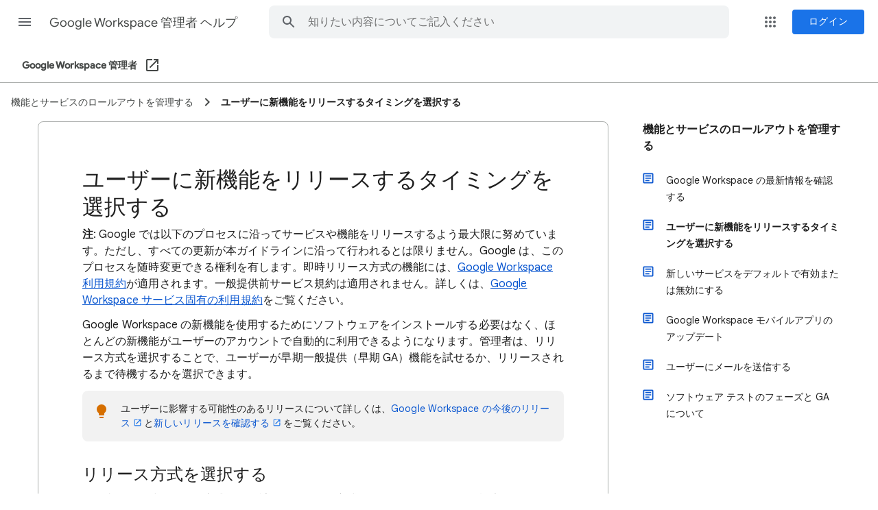

--- FILE ---
content_type: image/svg+xml
request_url: https://storage.googleapis.com/support-kms-prod/BfsCvvcJ5e5ZDzwCprbZRYyyXxvBWIP3YFkY
body_size: 977
content:
<?xml version="1.0" encoding="UTF-8"?>
<svg width="24px" height="24px" viewBox="0 0 24 24" version="1.1" xmlns="http://www.w3.org/2000/svg" xmlns:xlink="http://www.w3.org/1999/xlink" jetway-hooks="{}">
    <title>alternate_email_grey600_24dp</title>
    <g jetway-hook-id="BEFA8777-7BEB-4329-B7EF-AA2ABDA069C0" id="Page-1" stroke="none" stroke-width="1" fill="none" fill-rule="evenodd">
        <g jetway-hook-id="889679B3-CC24-4FF9-B7AC-4C587F875F49" id="alternate_email_grey600_24dp">
            <polygon jetway-hook-id="A2C514F1-4FDB-4E63-AA2C-BB21BA07D769" id="Path" points="0 0 24 0 24 24 0 24"></polygon>
            <path d="M12,2 C6.48,2 2,6.48 2,12 C2,17.52 6.48,22 12,22 L17,22 L17,20 L12,20 C7.66,20 4,16.34 4,12 C4,7.66 7.66,4 12,4 C16.34,4 20,7.66 20,12 L20,13.43 C20,14.22 19.29,15 18.5,15 C17.71,15 17,14.22 17,13.43 L17,12 C17,9.24 14.76,7 12,7 C9.24,7 7,9.24 7,12 C7,14.76 9.24,17 12,17 C13.38,17 14.64,16.44 15.54,15.53 C16.19,16.42 17.31,17 18.5,17 C20.47,17 22,15.4 22,13.43 L22,12 C22,6.48 17.52,2 12,2 Z M12,15 C10.34,15 9,13.66 9,12 C9,10.34 10.34,9 12,9 C13.66,9 15,10.34 15,12 C15,13.66 13.66,15 12,15 Z" jetway-hook-id="36D5ED6D-6831-4444-ACA9-234CFCA829E5" id="Shape" fill="#80868B" fill-rule="nonzero"></path>
        </g>
    </g>
</svg>